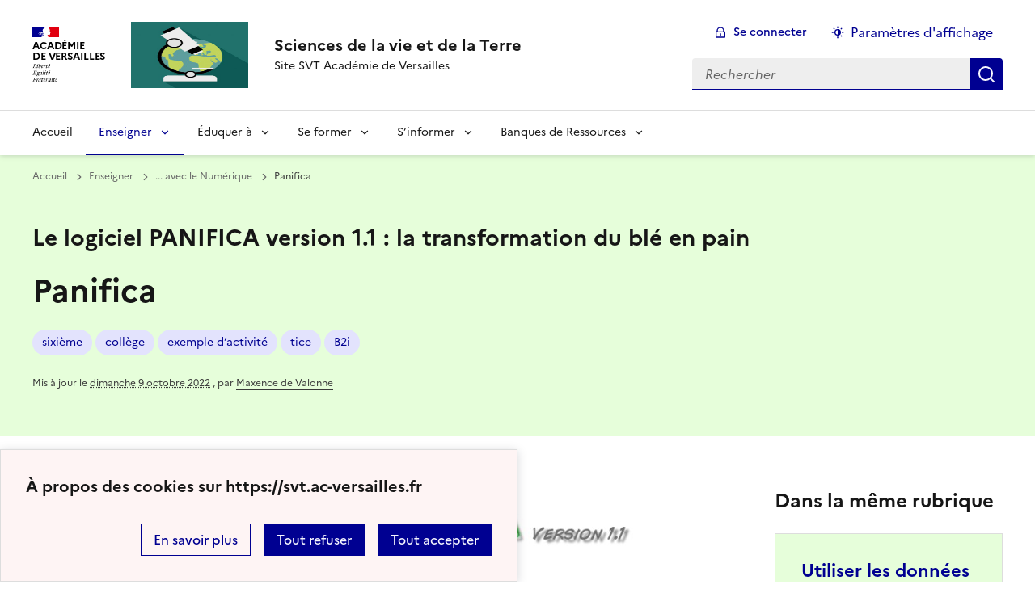

--- FILE ---
content_type: text/html; charset=utf-8
request_url: https://svt.ac-versailles.fr/spip.php?article255
body_size: 10518
content:
<!DOCTYPE html>
<html dir="ltr" lang="fr" class="ltr fr no-js" data-fr-scheme="system">
<head>
	<script type='text/javascript'>/*<![CDATA[*/(function(H){H.className=H.className.replace(/\bno-js\b/,'js')})(document.documentElement);/*]]>*/</script>
	<title>Sciences de la vie et de la Terre - Site SVT Académie de Versailles</title>
	
	<meta http-equiv="Content-Type" content="text/html; charset=utf-8" />
<meta name="viewport" content="width=device-width, initial-scale=1" />


<link rel="alternate" type="application/rss+xml" title="Syndiquer tout le site" href="spip.php?page=backend" />


<link rel='stylesheet' href='local/cache-css/a349867b4cccb38df21c3a2332710d93.css?1767854833' type='text/css' /><script>/*<![CDATA[*/
var blocs_replier_tout = 0;
var blocs_slide = 'normal';
var blocs_title_sep = /\|\|/g;
var blocs_title_def = 'Déplier||Replier';
var blocs_js_cookie = '';

/*]]>*/</script><script type="text/javascript">/* <![CDATA[ */
var mediabox_settings={"auto_detect":true,"ns":"box","tt_img":true,"sel_g":"#documents_portfolio a[type='image\/jpeg'],#documents_portfolio a[type='image\/png'],#documents_portfolio a[type='image\/gif']","sel_c":".mediabox","str_ssStart":"Diaporama","str_ssStop":"Arr\u00eater","str_cur":"{current}\/{total}","str_prev":"Pr\u00e9c\u00e9dent","str_next":"Suivant","str_close":"Fermer","str_loading":"Chargement\u2026","str_petc":"Taper \u2019Echap\u2019 pour fermer","str_dialTitDef":"Boite de dialogue","str_dialTitMed":"Affichage d\u2019un media","splash_url":"","lity":{"skin":"_simple-dark","maxWidth":"90%","maxHeight":"90%","minWidth":"1200px","minHeight":"","slideshow_speed":"2500","opacite":"0.9","defaultCaptionState":"expanded"}};
/* ]]> */</script>
<!-- insert_head_css -->




















<script type='text/javascript' src='local/cache-js/cb9b685bcb7f617050ba7fb6e9dd3f5a.js?1767854803'></script>










<!-- insert_head -->






<script src='plugins/blocsdepliables/js/blocs.js?1767457274'></script><link rel="shortcut icon" href="sites/svt.ac-versailles.fr/squelettes/favicon.ico?1511450734" type="image/x-icon" />
<link rel="apple-touch-icon" sizes="57x57" href="local/cache-gd2/45/235b03d0afd96af95b1fe224616cc1.jpg?1767855230" />
<link rel="apple-touch-icon" sizes="114x114" href="local/cache-gd2/1b/0252e2fd52d31b4c1e90836536fe6c.jpg?1767855230" />
<link rel="apple-touch-icon" sizes="72x72" href="local/cache-gd2/bd/daaae205ab9138b00924fdd7e17321.jpg?1767855230" />
<link rel="apple-touch-icon" sizes="144x144" href="local/cache-gd2/58/4840195bf3332f92900e523d0c0313.jpg?1767855230" />
<link rel="apple-touch-icon" sizes="60x60" href="local/cache-gd2/a5/9e71f074242a6535e5991d25ed6032.jpg?1767855230" />
<link rel="apple-touch-icon" sizes="120x120" href="local/cache-gd2/30/5f0dcf075453caacc97a779bad7cac.jpg?1767855230" />
<link rel="apple-touch-icon" sizes="76x76" href="local/cache-gd2/55/369f3d2ca467406d5c00335783f1fd.jpg?1767855230" />
<link rel="icon" type="image/png" href="local/cache-gd2/50/eff119602e4e63f26007135e5edee8.jpg?1767855230" sizes="96x96" />
<link rel="icon" type="image/png" href="local/cache-gd2/75/252c9cd1d69bf6c79098b52b94ce45.jpg?1767855230" sizes="16x16" />
<link rel="icon" type="image/png" href="local/cache-gd2/d3/95e912ab8bb53d55fa6ecdf23fd17a.jpg?1767855230" sizes="32x32" />
<link rel="icon" type="image/png" href="local/cache-gd2/37/22ce016b8fd19fd69bbf518abde411.jpg?1767855230" sizes="192x192" />
<meta name="msapplication-TileImage" content="local/cache-gd2/1b/0252e2fd52d31b4c1e90836536fe6c.jpg?1767855230" />

<meta name="msapplication-TileColor" content="#a2cdb2" />
<meta name="theme-color" content="#a2cdb2" />






<meta name="generator" content="SPIP 4.1.18" />


<link rel="icon" type="image/x-icon" href="sites/svt.ac-versailles.fr/squelettes/favicon.ico" />
<link rel="shortcut icon" type="image/x-icon" href="sites/svt.ac-versailles.fr/squelettes/favicon.ico" />


<meta name="theme-color" content="#000091"><!-- Défini la couleur de thème du navigateur (Safari/Android) -->
<link rel="apple-touch-icon" href="plugins/squelette-dsfr/favicon/apple-touch-icon.png"><!-- 180×180 -->
<link rel="icon" href="plugins/squelette-dsfr/favicon/favicon.svg" type="image/svg+xml">
<link rel="shortcut icon" href="plugins/squelette-dsfr/favicon/favicon.ico" type="image/x-icon"><!-- 32×32 -->
<link rel="manifest" href="plugins/squelette-dsfr/favicon/manifest.webmanifest" crossorigin="use-credentials"></head>

<body id="top"  class="pas_surlignable page_article ">
<header role="banner" class="fr-header">
    <div class="fr-header__body">
        <div class="fr-container">
            <div class="fr-header__body-row">
                <div class="fr-header__brand fr-enlarge-link">
                    <div class="fr-header__brand-top">
                        <div class="fr-header__logo">
                            <p class="fr-logo">
                                Académie<br>de Versailles
								
                            </p>
                        </div>
                         
                            <div class="fr-header__operator">
                                <img
	src="IMG/logo/siteon0.jpg?1601135892" class='fr-responsive-img'
	width="400"
	height="400" alt='Logo du site Sciences de la vie et de la Terre'/>
                                <!-- L’alternative de l’image (attribut alt) doit impérativement être renseignée et reprendre le texte visible dans l’image -->
                            </div>
                        
                        <div class="fr-header__navbar">
                            <button class="fr-btn--search fr-btn" data-fr-opened="false" aria-controls="modal-recherche" title="Rechercher">
                                Rechercher
                            </button>
                            <button class="fr-btn--menu fr-btn" data-fr-opened="false" aria-controls="modal-menu" aria-haspopup="menu" title="Menu" id="fr-btn-menu-mobile-3">
                                Menu
                            </button>
                        </div>
                    </div>
                    <div class="fr-header__service">
                        <a href="https://svt.ac-versailles.fr" title="Accueil - Sciences de la vie et de la Terre"   aria-label="revenir à l'accueil du site">
                            <p class="fr-header__service-title">Sciences de la vie et de la Terre</p>
                        </a>
                        <p class="fr-header__service-tagline">Site SVT Académie de Versailles</p>
                    </div>
                </div>
                <div class="fr-header__tools">
                    <div class="fr-header__tools-links">
                        <ul class="fr-btns-group">
                             
                             <li>
                            <a class="fr-btn fr-fi-lock-line" href="spip.php?page=connexion&amp;url=spip.php%3Farticle255" aria-label="ouvrir le formulaire de connexion" title="connexion" rel="nofollow">Se connecter</a>
                            </li>
                            
                            
                            
							<li>
								<button class="fr-link fr-fi-theme-fill fr-link--icon-left fr-pt-0" aria-controls="fr-theme-modal" data-fr-opened="false" aria-label="Changer les paramêtres d'affichage" title="Paramètres d'affichage">Paramètres d'affichage</button>
							</li>
                        </ul>
                    </div>
                    <div class="fr-header__search fr-modal" id="modal-recherche">
                        <div class="fr-container fr-container-lg--fluid">
                            <button class="fr-btn--close fr-btn" aria-controls="modal-recherche">Fermer</button>
                                <form action="spip.php?page=recherche" method="get">
	<div class="fr-search-bar" id="formulaire_recherche" role="search">
		<input name="page" value="recherche" type="hidden"
/>

		
		<label for="recherche" class="fr-label">Rechercher :</label>
		<input type="search" class="fr-input" size="10" placeholder="Rechercher" name="recherche" id="recherche" accesskey="4" autocapitalize="off" autocorrect="off"
		/><button type="submit" class="fr-btn" value="Rechercher" title="Rechercher" />


</div>
</form>

                        </div>
                    </div>
                </div>
            </div>
        </div>
    </div>
    <div class="fr-header__menu fr-modal" id="modal-menu" aria-labelledby="fr-btn-menu-mobile-1">
        <div class="fr-container">
            <button class="fr-btn--close fr-btn" aria-controls="modal-menu">Fermer</button>
            <div class="fr-header__menu-links"></div>
			   <nav class="fr-nav" id="header-navigation" role="navigation" aria-label="Menu principal">
    <ul class="fr-nav__list">
		<li class="fr-nav__item active">
			<a class="fr-nav__link active" href="https://svt.ac-versailles.fr" target="_self"   aria-label="revenir à l'accueil du site" title="Accueil">Accueil</a>
		</li>
        
        <li class="fr-nav__item">
            
                <button class="fr-nav__btn" aria-expanded="false" aria-controls="mega-menu-141" on aria-current="true" aria-label="Déplier la rubrique Enseigner">Enseigner</button>
                <div class="fr-collapse fr-mega-menu" id="mega-menu-141" tabindex="-1">
                    <div class="fr-container fr-container--fluid fr-container-lg">
                        <button class="fr-btn--close fr-btn" aria-controls="mega-menu-141">Fermer</button>
                        <div class="fr-grid-row fr-grid-row-lg--gutters">
                            <div class="fr-col-12 fr-col-lg-8 fr-col-offset-lg-4--right fr-mb-4v">
                                <div class="fr-mega-menu__leader">
                                    <h4 class="fr-h4 fr-mb-2v">Enseigner</h4>
                                    <p class="fr-hidden fr-unhidden-lg"></p>
                                    <a class="fr-link fr-fi-arrow-right-line fr-link--icon-right fr-link--align-on-content" href="spip.php?rubrique141" aria-label="Ouvrir la rubrique Enseigner" title="Voir tout">Voir toute la rubrique</a>
                                </div>
                            </div>
                        
                        <div class="fr-col-12 fr-col-lg-3">
                            <h5 class="fr-mega-menu__category">
                                <a class="fr-nav__link" href="spip.php?rubrique151" target="_self"  aria-label="Ouvrir la rubrique ... avec des partenaires" title="... avec des partenaires">... avec des partenaires</a>
                            </h5>
                            
                        </div>
                        
                        <div class="fr-col-12 fr-col-lg-3">
                            <h5 class="fr-mega-menu__category">
                                <a class="fr-nav__link" href="spip.php?rubrique173" target="_self"  aria-label="Ouvrir la rubrique ... avec les Sciences cognitives" title="... avec les Sciences cognitives">... avec les Sciences cognitives</a>
                            </h5>
                            
                        </div>
                        
                        <div class="fr-col-12 fr-col-lg-3">
                            <h5 class="fr-mega-menu__category">
                                <a class="fr-nav__link" href="spip.php?rubrique38" target="_self"  aria-label="Ouvrir la rubrique ... en langue étrangère" title="... en langue étrangère">... en langue étrangère</a>
                            </h5>
                            
                        </div>
                        
                        <div class="fr-col-12 fr-col-lg-3">
                            <h5 class="fr-mega-menu__category">
                                <a class="fr-nav__link" href="spip.php?rubrique146" target="_self"  aria-label="Ouvrir la rubrique ... au Cycle 3" title="... au Cycle 3">... au Cycle 3</a>
                            </h5>
                            
                        </div>
                        
                        <div class="fr-col-12 fr-col-lg-3">
                            <h5 class="fr-mega-menu__category">
                                <a class="fr-nav__link" href="spip.php?rubrique161" target="_self"  aria-label="Ouvrir la rubrique ... au Cycle 4" title="... au Cycle 4">... au Cycle 4</a>
                            </h5>
                            
                            <ul class="fr-mega-menu__list">
                                
                                <li>
                                    <a class="fr-nav__link" href="spip.php?rubrique31" target="_self"  aria-label="Ouvrir la rubrique Ressources Cycle 4" title="Ressources Cycle 4">Ressources Cycle 4</a>
                                </li>
                                

                            </ul>
                            
                        </div>
                        
                        <div class="fr-col-12 fr-col-lg-3">
                            <h5 class="fr-mega-menu__category">
                                <a class="fr-nav__link" href="spip.php?rubrique30" target="_self"  aria-label="Ouvrir la rubrique ... au Lycée" title="... au Lycée">... au Lycée</a>
                            </h5>
                            
                        </div>
                        
                        <div class="fr-col-12 fr-col-lg-3">
                            <h5 class="fr-mega-menu__category">
                                <a class="fr-nav__link" href="spip.php?rubrique115" target="_self" on aria-current="page" aria-label="Ouvrir la rubrique ... avec le Numérique" title="... avec le Numérique">... avec le Numérique</a>
                            </h5>
                            
                        </div>
                        
                        <div class="fr-col-12 fr-col-lg-3">
                            <h5 class="fr-mega-menu__category">
                                <a class="fr-nav__link" href="spip.php?rubrique164" target="_self"  aria-label="Ouvrir la rubrique ... en hybride et distanciel" title="... en hybride et distanciel">... en hybride et distanciel</a>
                            </h5>
                            
                            <ul class="fr-mega-menu__list">
                                
                                <li>
                                    <a class="fr-nav__link" href="spip.php?rubrique165" target="_self"  aria-label="Ouvrir la rubrique Courriers des IPR" title="Courriers des IPR">Courriers des IPR</a>
                                </li>
                                
                                <li>
                                    <a class="fr-nav__link" href="spip.php?rubrique169" target="_self"  aria-label="Ouvrir la rubrique Enseignement hybride" title="Enseignement hybride">Enseignement hybride</a>
                                </li>
                                
                                <li>
                                    <a class="fr-nav__link" href="spip.php?rubrique167" target="_self"  aria-label="Ouvrir la rubrique Exemples de séances d’enseignement à distance " title="Exemples de séances d’enseignement à distance ">Exemples de séances d’enseignement à distance </a>
                                </li>
                                
                                <li>
                                    <a class="fr-nav__link" href="spip.php?rubrique168" target="_self"  aria-label="Ouvrir la rubrique Outils pour la continuité pédagogique" title="Outils pour la continuité pédagogique">Outils pour la continuité pédagogique</a>
                                </li>
                                
                                <li>
                                    <a class="fr-nav__link" href="spip.php?rubrique166" target="_self"  aria-label="Ouvrir la rubrique Réflexions didactiques" title="Réflexions didactiques">Réflexions didactiques</a>
                                </li>
                                

                            </ul>
                            
                        </div>
                        
                        <div class="fr-col-12 fr-col-lg-3">
                            <h5 class="fr-mega-menu__category">
                                <a class="fr-nav__link" href="spip.php?rubrique174" target="_self"  aria-label="Ouvrir la rubrique ... en situation de RCD" title="... en situation de RCD">... en situation de RCD</a>
                            </h5>
                            
                        </div>
                        
                        <div class="fr-col-12 fr-col-lg-3">
                            <h5 class="fr-mega-menu__category">
                                <a class="fr-nav__link" href="spip.php?rubrique177" target="_self"  aria-label="Ouvrir la rubrique ... avec l&#8217;enseignement explicite" title="... avec l&#8217;enseignement explicite">... avec l&#8217;enseignement explicite</a>
                            </h5>
                            
                        </div>
                        
                        </div>
                    </div>
                </div>
            
        </li>
        
        <li class="fr-nav__item">
            
                <button class="fr-nav__btn" aria-expanded="false" aria-controls="mega-menu-142"  aria-label="Déplier la rubrique Éduquer à ">Éduquer à </button>
                <div class="fr-collapse fr-mega-menu" id="mega-menu-142" tabindex="-1">
                    <div class="fr-container fr-container--fluid fr-container-lg">
                        <button class="fr-btn--close fr-btn" aria-controls="mega-menu-142">Fermer</button>
                        <div class="fr-grid-row fr-grid-row-lg--gutters">
                            <div class="fr-col-12 fr-col-lg-8 fr-col-offset-lg-4--right fr-mb-4v">
                                <div class="fr-mega-menu__leader">
                                    <h4 class="fr-h4 fr-mb-2v">Éduquer à </h4>
                                    <p class="fr-hidden fr-unhidden-lg"></p>
                                    <a class="fr-link fr-fi-arrow-right-line fr-link--icon-right fr-link--align-on-content" href="spip.php?rubrique142" aria-label="Ouvrir la rubrique Éduquer à " title="Voir tout">Voir toute la rubrique</a>
                                </div>
                            </div>
                        
                        <div class="fr-col-12 fr-col-lg-3">
                            <h5 class="fr-mega-menu__category">
                                <a class="fr-nav__link" href="spip.php?rubrique48" target="_self"  aria-label="Ouvrir la rubrique Promouvoir la santé et le bien être" title="Promouvoir la santé et le bien être">Promouvoir la santé et le bien être</a>
                            </h5>
                            
                        </div>
                        
                        <div class="fr-col-12 fr-col-lg-3">
                            <h5 class="fr-mega-menu__category">
                                <a class="fr-nav__link" href="spip.php?rubrique149" target="_self"  aria-label="Ouvrir la rubrique Éduquer à l&#8217;orientation" title="Éduquer à l&#8217;orientation">Éduquer à l&#8217;orientation</a>
                            </h5>
                            
                        </div>
                        
                        <div class="fr-col-12 fr-col-lg-3">
                            <h5 class="fr-mega-menu__category">
                                <a class="fr-nav__link" href="spip.php?rubrique15" target="_self"  aria-label="Ouvrir la rubrique Éduquer au développement durable" title="Éduquer au développement durable">Éduquer au développement durable</a>
                            </h5>
                            
                        </div>
                        
                        <div class="fr-col-12 fr-col-lg-3">
                            <h5 class="fr-mega-menu__category">
                                <a class="fr-nav__link" href="spip.php?rubrique160" target="_self"  aria-label="Ouvrir la rubrique Éduquer aux médias" title="Éduquer aux médias">Éduquer aux médias</a>
                            </h5>
                            
                        </div>
                        
                        </div>
                    </div>
                </div>
            
        </li>
        
        <li class="fr-nav__item">
            
                <button class="fr-nav__btn" aria-expanded="false" aria-controls="mega-menu-144"  aria-label="Déplier la rubrique Se former">Se former</button>
                <div class="fr-collapse fr-mega-menu" id="mega-menu-144" tabindex="-1">
                    <div class="fr-container fr-container--fluid fr-container-lg">
                        <button class="fr-btn--close fr-btn" aria-controls="mega-menu-144">Fermer</button>
                        <div class="fr-grid-row fr-grid-row-lg--gutters">
                            <div class="fr-col-12 fr-col-lg-8 fr-col-offset-lg-4--right fr-mb-4v">
                                <div class="fr-mega-menu__leader">
                                    <h4 class="fr-h4 fr-mb-2v">Se former</h4>
                                    <p class="fr-hidden fr-unhidden-lg"></p>
                                    <a class="fr-link fr-fi-arrow-right-line fr-link--icon-right fr-link--align-on-content" href="spip.php?rubrique144" aria-label="Ouvrir la rubrique Se former" title="Voir tout">Voir toute la rubrique</a>
                                </div>
                            </div>
                        
                        <div class="fr-col-12 fr-col-lg-3">
                            <h5 class="fr-mega-menu__category">
                                <a class="fr-nav__link" href="spip.php?rubrique9" target="_self"  aria-label="Ouvrir la rubrique Conférences pédagogiques" title="Conférences pédagogiques">Conférences pédagogiques</a>
                            </h5>
                            
                        </div>
                        
                        <div class="fr-col-12 fr-col-lg-3">
                            <h5 class="fr-mega-menu__category">
                                <a class="fr-nav__link" href="spip.php?rubrique18" target="_self"  aria-label="Ouvrir la rubrique Entrer dans le métier" title="Entrer dans le métier">Entrer dans le métier</a>
                            </h5>
                            
                            <ul class="fr-mega-menu__list">
                                
                                <li>
                                    <a class="fr-nav__link" href="spip.php?rubrique24" target="_self"  aria-label="Ouvrir la rubrique Concours de l&#8217;Education Nationale" title="Concours de l&#8217;Education Nationale">Concours de l&#8217;Education Nationale</a>
                                </li>
                                
                                <li>
                                    <a class="fr-nav__link" href="spip.php?rubrique128" target="_self"  aria-label="Ouvrir la rubrique Professeurs contractuels" title="Professeurs contractuels">Professeurs contractuels</a>
                                </li>
                                
                                <li>
                                    <a class="fr-nav__link" href="spip.php?rubrique23" target="_self"  aria-label="Ouvrir la rubrique Professeurs néotitulaires" title="Professeurs néotitulaires">Professeurs néotitulaires</a>
                                </li>
                                

                            </ul>
                            
                        </div>
                        
                        <div class="fr-col-12 fr-col-lg-3">
                            <h5 class="fr-mega-menu__category">
                                <a class="fr-nav__link" href="spip.php?rubrique153" target="_self"  aria-label="Ouvrir la rubrique Groupes de travail" title="Groupes de travail">Groupes de travail</a>
                            </h5>
                            
                            <ul class="fr-mega-menu__list">
                                
                                <li>
                                    <a class="fr-nav__link" href="spip.php?rubrique163" target="_self"  aria-label="Ouvrir la rubrique GEP SVT" title="GEP SVT">GEP SVT</a>
                                </li>
                                
                                <li>
                                    <a class="fr-nav__link" href="spip.php?rubrique154" target="_self"  aria-label="Ouvrir la rubrique Réseaux pédagogiques de proximité collège" title="Réseaux pédagogiques de proximité collège">Réseaux pédagogiques de proximité collège</a>
                                </li>
                                

                            </ul>
                            
                        </div>
                        
                        <div class="fr-col-12 fr-col-lg-3">
                            <h5 class="fr-mega-menu__category">
                                <a class="fr-nav__link" href="spip.php?rubrique20" target="_self"  aria-label="Ouvrir la rubrique Plan Académique de Formation" title="Plan Académique de Formation">Plan Académique de Formation</a>
                            </h5>
                            
                        </div>
                        
                        <div class="fr-col-12 fr-col-lg-3">
                            <h5 class="fr-mega-menu__category">
                                <a class="fr-nav__link" href="spip.php?rubrique41" target="_self"  aria-label="Ouvrir la rubrique Points scientifiques" title="Points scientifiques">Points scientifiques</a>
                            </h5>
                            
                        </div>
                        
                        </div>
                    </div>
                </div>
            
        </li>
        
        <li class="fr-nav__item">
            
                <button class="fr-nav__btn" aria-expanded="false" aria-controls="mega-menu-145"  aria-label="Déplier la rubrique S&#8217;informer">S&#8217;informer</button>
                <div class="fr-collapse fr-mega-menu" id="mega-menu-145" tabindex="-1">
                    <div class="fr-container fr-container--fluid fr-container-lg">
                        <button class="fr-btn--close fr-btn" aria-controls="mega-menu-145">Fermer</button>
                        <div class="fr-grid-row fr-grid-row-lg--gutters">
                            <div class="fr-col-12 fr-col-lg-8 fr-col-offset-lg-4--right fr-mb-4v">
                                <div class="fr-mega-menu__leader">
                                    <h4 class="fr-h4 fr-mb-2v">S&#8217;informer</h4>
                                    <p class="fr-hidden fr-unhidden-lg"></p>
                                    <a class="fr-link fr-fi-arrow-right-line fr-link--icon-right fr-link--align-on-content" href="spip.php?rubrique145" aria-label="Ouvrir la rubrique S&#8217;informer" title="Voir tout">Voir toute la rubrique</a>
                                </div>
                            </div>
                        
                        <div class="fr-col-12 fr-col-lg-3">
                            <h5 class="fr-mega-menu__category">
                                <a class="fr-nav__link" href="spip.php?rubrique19" target="_self"  aria-label="Ouvrir la rubrique Acteurs académiques" title="Acteurs académiques">Acteurs académiques</a>
                            </h5>
                            
                        </div>
                        
                        <div class="fr-col-12 fr-col-lg-3">
                            <h5 class="fr-mega-menu__category">
                                <a class="fr-nav__link" href="spip.php?rubrique101" target="_self"  aria-label="Ouvrir la rubrique Inspection" title="Inspection">Inspection</a>
                            </h5>
                            
                        </div>
                        
                        <div class="fr-col-12 fr-col-lg-3">
                            <h5 class="fr-mega-menu__category">
                                <a class="fr-nav__link" href="spip.php?rubrique116" target="_self"  aria-label="Ouvrir la rubrique Textes, Programmes et Références" title="Textes, Programmes et Références">Textes, Programmes et Références</a>
                            </h5>
                            
                        </div>
                        
                        <div class="fr-col-12 fr-col-lg-3">
                            <h5 class="fr-mega-menu__category">
                                <a class="fr-nav__link" href="spip.php?rubrique49" target="_self"  aria-label="Ouvrir la rubrique Projets et concours pour les élèves" title="Projets et concours pour les élèves">Projets et concours pour les élèves</a>
                            </h5>
                            
                            <ul class="fr-mega-menu__list">
                                
                                <li>
                                    <a class="fr-nav__link" href="spip.php?rubrique172" target="_self"  aria-label="Ouvrir la rubrique Année de la biologie" title="Année de la biologie">Année de la biologie</a>
                                </li>
                                
                                <li>
                                    <a class="fr-nav__link" href="spip.php?rubrique47" target="_self"  aria-label="Ouvrir la rubrique Projet "Objectif CO2"" title="Projet "Objectif CO2"">Projet "Objectif CO2"</a>
                                </li>
                                

                            </ul>
                            
                        </div>
                        
                        <div class="fr-col-12 fr-col-lg-3">
                            <h5 class="fr-mega-menu__category">
                                <a class="fr-nav__link" href="spip.php?rubrique157" target="_self"  aria-label="Ouvrir la rubrique Environnement professionnel, Hygiène &amp; Sécurité, Laboratoire" title="Environnement professionnel, Hygiène &amp; Sécurité, Laboratoire">Environnement professionnel, Hygiène &amp; Sécurité, Laboratoire</a>
                            </h5>
                            
                        </div>
                        
                        <div class="fr-col-12 fr-col-lg-3">
                            <h5 class="fr-mega-menu__category">
                                <a class="fr-nav__link" href="spip.php?rubrique27" target="_self"  aria-label="Ouvrir la rubrique Rejoindre la communauté SVT " title="Rejoindre la communauté SVT ">Rejoindre la communauté SVT </a>
                            </h5>
                            
                        </div>
                        
                        <div class="fr-col-12 fr-col-lg-3">
                            <h5 class="fr-mega-menu__category">
                                <a class="fr-nav__link" href="spip.php?rubrique1" target="_self"  aria-label="Ouvrir la rubrique Les flux RSS" title="Les flux RSS">Les flux RSS</a>
                            </h5>
                            
                        </div>
                        
                        </div>
                    </div>
                </div>
            
        </li>
        
        <li class="fr-nav__item">
            
                <button class="fr-nav__btn" aria-expanded="false" aria-controls="mega-menu-5"  aria-label="Déplier la rubrique Banques de Ressources">Banques de Ressources</button>
                <div class="fr-collapse fr-mega-menu" id="mega-menu-5" tabindex="-1">
                    <div class="fr-container fr-container--fluid fr-container-lg">
                        <button class="fr-btn--close fr-btn" aria-controls="mega-menu-5">Fermer</button>
                        <div class="fr-grid-row fr-grid-row-lg--gutters">
                            <div class="fr-col-12 fr-col-lg-8 fr-col-offset-lg-4--right fr-mb-4v">
                                <div class="fr-mega-menu__leader">
                                    <h4 class="fr-h4 fr-mb-2v">Banques de Ressources</h4>
                                    <p class="fr-hidden fr-unhidden-lg"><p>Des banques de données construites par les professeurs de l&#8217;académie.</p></p>
                                    <a class="fr-link fr-fi-arrow-right-line fr-link--icon-right fr-link--align-on-content" href="spip.php?rubrique5" aria-label="Ouvrir la rubrique Banques de Ressources" title="Voir tout">Voir toute la rubrique</a>
                                </div>
                            </div>
                        
                        <div class="fr-col-12 fr-col-lg-3">
                            <h5 class="fr-mega-menu__category">
                                <a class="fr-nav__link" href="spip.php?rubrique102" target="_self"  aria-label="Ouvrir la rubrique Banque d&#8217;images libres de droits" title="Banque d&#8217;images libres de droits">Banque d&#8217;images libres de droits</a>
                            </h5>
                            
                        </div>
                        
                        <div class="fr-col-12 fr-col-lg-3">
                            <h5 class="fr-mega-menu__category">
                                <a class="fr-nav__link" href="spip.php?rubrique83" target="_self"  aria-label="Ouvrir la rubrique Banque nationale de vidéos" title="Banque nationale de vidéos">Banque nationale de vidéos</a>
                            </h5>
                            
                            <ul class="fr-mega-menu__list">
                                
                                <li>
                                    <a class="fr-nav__link" href="spip.php?rubrique118" target="_self"  aria-label="Ouvrir la rubrique Capsules pour la classe inversée" title="Capsules pour la classe inversée">Capsules pour la classe inversée</a>
                                </li>
                                
                                <li>
                                    <a class="fr-nav__link" href="spip.php?rubrique140" target="_self"  aria-label="Ouvrir la rubrique Conférences, Entretiens et histoire des sciences" title="Conférences, Entretiens et histoire des sciences">Conférences, Entretiens et histoire des sciences</a>
                                </li>
                                
                                <li>
                                    <a class="fr-nav__link" href="spip.php?rubrique98" target="_self"  aria-label="Ouvrir la rubrique Exemples d&#8217;activités pratiques" title="Exemples d&#8217;activités pratiques">Exemples d&#8217;activités pratiques</a>
                                </li>
                                
                                <li>
                                    <a class="fr-nav__link" href="spip.php?rubrique77" target="_self"  aria-label="Ouvrir la rubrique Gestes techniques" title="Gestes techniques">Gestes techniques</a>
                                </li>
                                
                                <li>
                                    <a class="fr-nav__link" href="spip.php?rubrique100" target="_self"  aria-label="Ouvrir la rubrique Modèles" title="Modèles">Modèles</a>
                                </li>
                                
                                <li>
                                    <a class="fr-nav__link" href="spip.php?rubrique99" target="_self"  aria-label="Ouvrir la rubrique Observation de phénomènes naturels" title="Observation de phénomènes naturels">Observation de phénomènes naturels</a>
                                </li>
                                
                                <li>
                                    <a class="fr-nav__link" href="spip.php?rubrique97" target="_self"  aria-label="Ouvrir la rubrique Résultats d&#8217;expériences" title="Résultats d&#8217;expériences">Résultats d&#8217;expériences</a>
                                </li>
                                

                            </ul>
                            
                        </div>
                        
                        <div class="fr-col-12 fr-col-lg-3">
                            <h5 class="fr-mega-menu__category">
                                <a class="fr-nav__link" href="spip.php?rubrique25" target="_self"  aria-label="Ouvrir la rubrique Lithothèque" title="Lithothèque">Lithothèque</a>
                            </h5>
                            
                            <ul class="fr-mega-menu__list">
                                
                                <li>
                                    <a class="fr-nav__link" href="spip.php?rubrique10" target="_self"  aria-label="Ouvrir la rubrique Classes de terrain" title="Classes de terrain">Classes de terrain</a>
                                </li>
                                

                            </ul>
                            
                        </div>
                        
                        <div class="fr-col-12 fr-col-lg-3">
                            <h5 class="fr-mega-menu__category">
                                <a class="fr-nav__link" href="spip.php?rubrique103" target="_self"  aria-label="Ouvrir la rubrique Photodiversité" title="Photodiversité">Photodiversité</a>
                            </h5>
                            
                        </div>
                        
                        <div class="fr-col-12 fr-col-lg-3">
                            <h5 class="fr-mega-menu__category">
                                <a class="fr-nav__link" href="spip.php?rubrique80" target="_self"  aria-label="Ouvrir la rubrique Systèmes d&#8217;Informations Géographiques" title="Systèmes d&#8217;Informations Géographiques">Systèmes d&#8217;Informations Géographiques</a>
                            </h5>
                            
                        </div>
                        
                        </div>
                    </div>
                </div>
            
        </li>
        
    </ul>
</nav> 
			
        </div>
    </div>
</header>
<main id="main" role="main" class="fr-pb-6w">

	<section class="fr-acticle-header fr-background-alt--green-bourgeon">
		<div class="fr-container ">

			<nav role="navigation" class="fr-breadcrumb" aria-label="vous êtes ici :">
				<button class="fr-breadcrumb__button" aria-expanded="false" aria-controls="breadcrumb-1">Voir le fil d’Ariane</button>
				<div class="fr-collapse" id="breadcrumb-1">
					<ol class="fr-breadcrumb__list">
						<li><a class="fr-breadcrumb__link" title="Accueil du site" aria-label="revenir à l'accueil du site"  href="https://svt.ac-versailles.fr/">Accueil</a></li>
						
						<li><a class="fr-breadcrumb__link" title="Enseigner" href="spip.php?rubrique141" aria-label="ouvrir la rubrique Enseigner" >Enseigner</a>
						</li>
						
						<li><a class="fr-breadcrumb__link" title="... avec le Numérique" href="spip.php?rubrique115" aria-label="ouvrir la rubrique ... avec le Numérique" >... avec le Numérique</a>
						</li>
						
						<li><a class="fr-breadcrumb__link" aria-current="page">Panifica</a></li>
					</ol>
				</div>
			</nav>
			<h3 class="">Le logiciel PANIFICA version 1.1&nbsp;: la transformation du blé en pain</h3>
			<h1 class="fr-h1 ">Panifica</h1>
			

			
			<p>
		
			<a aria-label="ouvrir le mot clé sixième" title="sixième" href="spip.php?mot2" class="fr-tag">sixième</a>
		
			<a aria-label="ouvrir le mot clé collège" title="collège" href="spip.php?mot12" class="fr-tag">collège</a>
		
			<a aria-label="ouvrir le mot clé exemple d&#8217;activité" title="exemple d&#8217;activité" href="spip.php?mot31" class="fr-tag">exemple d&#8217;activité</a>
		
			<a aria-label="ouvrir le mot clé tice" title="tice" href="spip.php?mot51" class="fr-tag">tice</a>
		
			<a aria-label="ouvrir le mot clé B2i" title="B2i" href="spip.php?mot76" class="fr-tag">B2i</a>
		
	</p>
			<p class="fr-text--xs">Mis à jour le <abbr class="published" title="2010-05-16T13:00:00Z">dimanche 9 octobre 2022</abbr>  <span class="sep">, </span><span class="auteurs">par  <span class="vcard author"><a class="url fn spip_in" href="spip.php?auteur6">Maxence de Valonne</a></span></span></p>
			
			</div>

	</section>
	<div class="fr-container fr-mt-8w">
		<div class="fr-grid-row fr-grid-row--gutters">


			<!-- Colonne affichage principal -->
			<div class="fr-col-12 fr-col-md-8 fr-col-lg-9">
				<div class=""><div class='spip_document_2069 spip_document spip_documents spip_document_image spip_documents_center spip_document_center'>
<figure class="spip_doc_inner">


		<img src='IMG/jpg/titre2.jpg' width="592" height="76" alt='' />
</figure>
</div>
<p align=center>Réalisé par M.&nbsp;de Valonne &amp; S. Bénichou</p>
<hr class="spip" /><div class='spip_document_2070 spip_document spip_documents spip_document_image spip_documents_center spip_document_center'>
<figure class="spip_doc_inner">


		<img src='IMG/jpg/accueil2.jpg' width="485" height="365" alt='' />
</figure>
</div>
<p>PANIFICA est un logiciel permettant d&#8217;aborder de façon simple la transformation biologique du blé en pain au service de l&#8217;alimentation humaine.</p>
<p>Utilisez ce logiciel comme vous le voulez&nbsp;: dans le cadre d&#8217;une sortie virtuelle dans un champ de blé ou dans une boulangerie, d&#8217;un apprentissage, d&#8217;un élargissement, d&#8217;une réalisation écrite ou orale...</p>
<p>La version proposée est une version finale qui peut subir quelques modifications dans les mois qui viennent. N’hésitez pas à consulter régulièrement cette page pour être à jour.</p>
<hr class="spip" /><div class='spip_document_884 spip_document spip_documents spip_document_image spip_documents_center spip_document_center'>
<figure class="spip_doc_inner">


		<img src='IMG/jpg/captures-2.jpg' width="367" height="46" alt='' />
</figure>
</div>
<p><span class="spip-puce ltr"><b>–</b></span>&nbsp;Le menu principal permet d&#8217;accéder soit à une visite virtuelle dans un champ de blé, soit à une visite virtuelle dans une boulangerie ou soit à différentes activités afin d&#8217;évaluer ses connaissances&nbsp;:</p>
<p><span class="spip-puce ltr"><b>–</b></span>&nbsp;La visite virtuelle d&#8217;un champ de blé permet de comprendre le développement de cette plante&nbsp;:</p>
<div class='spip_document_883 spip_document spip_documents spip_document_image spip_documents_center spip_document_center'>
<figure class="spip_doc_inner">


		<img src='IMG/jpg/champ.jpg' width="486" height="364" alt='' />
</figure>
</div>
<p><span class="spip-puce ltr"><b>–</b></span>&nbsp;La visite virtuelle d&#8217;une boulangerie permet de comprendre les différentes étapes nécessaires au boulanger pour fabriquer le pain&nbsp;:</p>
<div class='spip_document_882 spip_document spip_documents spip_document_image spip_documents_center spip_document_center'>
<figure class="spip_doc_inner">


		<img src='IMG/jpg/boulangerie.jpg' width="486" height="364" alt='' />
</figure>
</div>
<p><span class="spip-puce ltr"><b>–</b></span>&nbsp;La section activités regroupe un ensemble d&#8217;exercices dont l&#8217;objectif et non seulement de permettre de vérifier ses connaissances mais aussi de réaliser une production rendue possible grâce à la fonction d&#8217;impression.</p>
<div class='spip_document_2071 spip_document spip_documents spip_document_image spip_documents_center spip_document_center'>
<figure class="spip_doc_inner">


		<img src='IMG/jpg/activite02.jpg' width="485" height="364" alt='' />
</figure>
</div>
<div class='spip_document_879 spip_document spip_documents spip_document_image spip_documents_center spip_document_center'>
<figure class="spip_doc_inner">


		<img src='IMG/jpg/activite1.jpg' width="486" height="363" alt='' />
</figure>
</div>
<p><span class="spip-puce ltr"><b>–</b></span>&nbsp;Ce logiciel propose&nbsp;:<br>
Une banque de photos imprimables&nbsp;:</p>
<div class='spip_document_881 spip_document spip_documents spip_document_image spip_documents_center spip_document_center'>
<figure class="spip_doc_inner">


		<img src='IMG/jpg/banque.jpg' width="486" height="364" alt='' />
</figure>
</div>
<p>Une fiche B2i où l&#8217;élève pourra informer son professeur sur les compétences acquises&nbsp;:</p>
<div class='spip_document_880 spip_document spip_documents spip_document_image spip_documents_center spip_document_center'>
<figure class="spip_doc_inner">


		<img src='IMG/jpg/b2i.jpg' width="485" height="365" alt='' />
</figure>
</div><hr class="spip" /><div class='spip_document_886 spip_document spip_documents spip_document_image spip_documents_center spip_document_center'>
<figure class="spip_doc_inner">


		<img src='IMG/jpg/telechargement.jpg' width="339" height="47" alt='' />
</figure>
</div>
<p><br /><span class="spip-puce ltr"><b>–</b></span>&nbsp;Télécharger le logiciel&nbsp;: <a href="http://svt.versailles.free.fr/Panifica v1.1.exe" class='spip_out' rel='external'>Cliquez ici</a><br></p>
<p><span class="spip-puce ltr"><b>–</b></span>&nbsp;Contacter le <a href="mailto:mdevalonne@hotmail.fr" class='spip_mail'>concepteur</a> du logiciel pour toutes remarques, problèmes ...<br></p>
<p><span class="spip-puce ltr"><b>–</b></span>&nbsp;Les photos utilisées pour la réalisation de ce logiciel ont fait l&#8217;objet d&#8217;une autorisation exclusive. Elles demeurent la propriété de leur auteur et ne sont donc pas libres d&#8217;utilisation.<br>
Les documents ainsi que les photos imprimables à partir du logiciel demeurent libres d&#8217;utilisation. Ils peuvent êtres modifiés par les élèves dans le cadre d&#8217;une réalisation.</p></div>

				
				

				
				<div class="documents_galerie fr-mt-8w fr-col-12" id="documents_joints">
		<h2>Galerie d'images</h2>
		
		<a href="IMG/jpg/activite0.jpg" type="image/jpeg" class="fr-mr-3w" onclick="location.href='https://svt.ac-versailles.fr/spip.php?article255&amp;id_document=878#documents_portfolio';return false;"><img src='local/cache-vignettes/L266xH200/activite0-26a55.jpg?1767635813' width='266' height='200' class='image_galerie' alt='' /></a>
		
		
		<a href="IMG/jpg/introduction-2.jpg" type="image/jpeg" class="fr-mr-3w" onclick="location.href='https://svt.ac-versailles.fr/spip.php?article255&amp;id_document=885#documents_portfolio';return false;"><img src='local/cache-vignettes/L284xH36/introduction-2-a7b50.jpg?1767635813' width='284' height='36' class='image_galerie' alt='' /></a>
		
		
		<a href="IMG/jpg/bandeau2.jpg" type="image/jpeg" class="fr-mr-3w" onclick="location.href='https://svt.ac-versailles.fr/spip.php?article255&amp;id_document=887#documents_portfolio';return false;"><img src='local/cache-vignettes/L592xH79/bandeau2-b0144.jpg?1767635813' width='592' height='79' class='image_galerie' alt='' /></a>
		
		
	</div><!--#documents_joints-->

				

				
				<a href="#forum" name="forum" id="forum"></a>				


			</div><!-- Fin Colonne affichage principal -->




			<!-- Colonne affichage autres articles -->
			<div class="fr-col-12 fr-col-md-4 fr-col-lg-3">
				



				
				
					<h4>Dans la même rubrique</h4>
						<div class="fr-grid-row fr-grid-row--gutters">
							
								<div class="fr-col-12 fr-col-sm-6 fr-col-md-12">
									<div class="fr-card fr-enlarge-link fr-background-alt--green-bourgeon">
		<div class="fr-card__body">
			<div class="fr-card__content">
				<h3 class="fr-card__title">
					<a aria-describedby=" 

La mise à dispostion Google earth avait permis de faire éclore de nouveaux TP en SVT, avec une (...) " aria-label="Ouvrir l'article Utiliser les données géolocalisées de fichiers kmz en 2025&nbsp;?" title="Utiliser les données géolocalisées de fichiers kmz en 2025&nbsp;?" href="spip.php?article1374">Utiliser les données géolocalisées de fichiers kmz en 2025&nbsp;?</a>
				</h3>
				<p class="fr-card__desc"> 

La mise à dispostion Google earth avait permis de faire éclore de nouveaux TP en SVT, avec une (...) </p>
				
				<div class="fr-card__end">
					<p class="fr-card__detail">22 octobre 2025</p>
				</div>
			</div>
		</div>
		
	</div>								</div>
							
								<div class="fr-col-12 fr-col-sm-6 fr-col-md-12">
									<div class="fr-card fr-enlarge-link fr-background-alt--green-bourgeon">
		<div class="fr-card__body">
			<div class="fr-card__content">
				<h3 class="fr-card__title">
					<a aria-describedby="Un assistant virtuel pour revoir les notions clés grâce à des QCM, des vidéos interactives et des flaschcards." aria-label="Ouvrir l'article Des révisions interactives pour parcourir toutes les notions clés du cycle 4" title="Des révisions interactives pour parcourir toutes les notions clés du cycle 4" href="spip.php?article1372">Des révisions interactives pour parcourir toutes les notions clés du cycle 4</a>
				</h3>
				<p class="fr-card__desc">Un assistant virtuel pour revoir les notions clés grâce à des QCM, des vidéos interactives et des flaschcards.</p>
				<div class="fr-card__start">
					<p class="fr-card__detail">DNB SVT</p>
				</div>
				<div class="fr-card__end">
					<p class="fr-card__detail">17 juin 2025</p>
				</div>
			</div>
		</div>
		
	</div>								</div>
							
								<div class="fr-col-12 fr-col-sm-6 fr-col-md-12">
									<div class="fr-card fr-enlarge-link fr-background-alt--green-bourgeon">
		<div class="fr-card__body">
			<div class="fr-card__content">
				<h3 class="fr-card__title">
					<a aria-describedby="Un projet de création de chatbot servant d'outil d'entraînement et de mémorisation à destination d'élèves de 1ère spécialité SVT. Les contenus du chatbot sont en partie créés par l'enseignante, en partie proposés par les élèves au fil de l'année." aria-label="Ouvrir l'article ViTa&nbsp;: un chatbot avec ou sans IA, créé pour et par les élèves" title="ViTa&nbsp;: un chatbot avec ou sans IA, créé pour et par les élèves" href="spip.php?article1355">ViTa&nbsp;: un chatbot avec ou sans IA, créé pour et par les élèves</a>
				</h3>
				<p class="fr-card__desc">Un projet de création de chatbot servant d'outil d'entraînement et de mémorisation à destination d'élèves de 1ère spécialité SVT. Les contenus du chatbot sont en partie créés par l'enseignante, en partie proposés par les élèves au fil de l'année.</p>
				<div class="fr-card__start">
					<p class="fr-card__detail">1ère spécialité SVT</p>
				</div>
				<div class="fr-card__end">
					<p class="fr-card__detail">14 octobre 2025</p>
				</div>
			</div>
		</div>
		
	</div>								</div>
							
						</div>
				

			</div>

			
		</div>
	</div>


</main>

<!-- footer avec partenaires -->
  <div class="fr-share fr-mt-5w">
	<div class="fr-container">
	<p class="fr-share__title">Partager la page</p>
	<ul class="fr-share__group">
		<li>
			<a class="fr-share__link fr-share__link--facebook" title="Partager sur Facebook - nouvelle fenêtre" href="https://www.facebook.com/sharer.php?u=https://svt.ac-versailles.fr/spip.php?article255" target="_blank" rel="noopener" onclick="window.open(this.href,'Partager sur Facebook','toolbar=no,location=yes,status=no,menubar=no,scrollbars=yes,resizable=yes,width=600,height=450'); event.preventDefault();">Partager sur Facebook</a>
		</li>
		<li>
			<!-- Les paramètres de la reqûete doivent être URI-encodés (ex: encodeURIComponent() en js) -->
			<a class="fr-share__link fr-share__link--twitter" title="Partager sur Twitter - nouvelle fenêtre" href="https://twitter.com/intent/tweet?url=https://svt.ac-versailles.fr/spip.php?article255&text=Panifica&via=[À MODIFIER - via]&hashtags=[À MODIFIER - hashtags]" target="_blank" rel="noopener" onclick="window.open(this.href,'Partager sur Twitter','toolbar=no,location=yes,status=no,menubar=no,scrollbars=yes,resizable=yes,width=600,height=420'); event.preventDefault();">Partager sur Twitter</a>
		</li>
		<li>
			<a class="fr-share__link fr-share__link--linkedin" title="Partager sur LinkedIn - nouvelle fenêtre" href="https://www.linkedin.com/shareArticle?url=https://svt.ac-versailles.fr/spip.php?article255&title=Panifica" target="_blank" rel="noopener" onclick="window.open(this.href,'Partager sur LinkedIn','toolbar=no,location=yes,status=no,menubar=no,scrollbars=yes,resizable=yes,width=550,height=550'); event.preventDefault();">Partager sur LinkedIn</a>
		</li>
		<li>
			<a class="fr-share__link fr-share__link--mail" href="mailto:?subject=Panifica&body=Voir cette page du site Sciences de la vie et de la Terre : https://svt.ac-versailles.fr/spip.php?article255" title="Partager par email" target="_blank">Partager par email</a>
		</li>
		<li>
			<button class="fr-share__link fr-share__link--copy" title="Copier dans le presse-papier" onclick="navigator.clipboard.writeText(window.location);alert('Adresse copiée dans le presse papier.');">Copier dans le presse-papier</button>
		</li>
	</ul>
</div>
</div>



<footer class="fr-footer fr-pb-3w" role="contentinfo" id="footer-1060">
    <div class="fr-container">
        <div class="fr-footer__body">
            <div class="fr-footer__brand fr-enlarge-link">
                <a href="https://svt.ac-versailles.fr" title="Retour à l’accueil"   aria-label="Revenir à l'accueil du site">
                    <p class="fr-logo">
                        Académie<br>de Versailles
                    </p>
                </a>
            </div>
            <div class="fr-footer__content">
                <p class="fr-footer__content-desc"> 2001 - 2026 Sciences de la vie et de la Terre</p>
                <ul class="fr-footer__content-list">
                    
                    <li class="fr-footer__content-item">
                        <a class="fr-footer__content-link" target="_blank" href="https://www.ac-versailles.fr/" title="Ouvrir le site Académie de Versailles"   aria-label="ouvrir le site Académie de Versailles">Académie de Versailles</a>
                    </li>
                    
                    <li class="fr-footer__content-item">
                        <a class="fr-footer__content-link" target="_blank" href="http://ariane.ac-versailles.fr/" title="Ouvrir le site ARIANE "   aria-label="ouvrir le site ARIANE ">ARIANE </a>
                    </li>
                    
                    <li class="fr-footer__content-item">
                        <a class="fr-footer__content-link" target="_blank" href="https://www.dane.ac-versailles.fr/" title="Ouvrir le site DANE de l&#8217;académie de Versailles"   aria-label="ouvrir le site DANE de l&#8217;académie de Versailles">DANE de l&#8217;académie de Versailles</a>
                    </li>
                    
                </ul>
            </div>
        </div>
		
        <div class="fr-footer__bottom">
            <ul class="fr-footer__bottom-list">
                <li class="fr-footer__bottom-item">
                    <a class="fr-footer__bottom-link" href="spip.php?page=plan"  title="Plan du site" aria-label="ouvrir le plan du site">Plan du site</a>
                </li>
				 
				<li class="fr-footer__bottom-item">
					<a class="fr-footer__bottom-link" href="spip.php?page=contact"  title="Contact" aria-label="ouvrir le formulaire de contact">Nous contacter</a>
				</li>
				
                <li class="fr-footer__bottom-item">
                    <a class="fr-footer__bottom-link" href="#">Accessibilité : partiellement conforme</a>
                </li>
                <li class="fr-footer__bottom-item">
                    <a class="fr-footer__bottom-link" href="spip.php?page=mentions"  title="Mentions" aria-label="voir les mentions légales">Mentions légales</a>
                </li>
                
                
				<li class="fr-footer__bottom-item">
					<button class="fr-footer__bottom-link fr-fi-theme-fill fr-link--icon-left" aria-controls="fr-theme-modal" data-fr-opened="false" title="Modifier les paramêtres d'affichage">Paramètres d'affichage</button>
				</li>
				<li class="fr-footer__bottom-item">
					<a class="fr-footer__bottom-link fr-fi-rss-line fr-link--icon-left" href="spip.php?page=backend" title="S'abonner au flux RSS">Flux RSS</a>
				</li>
            </ul>
			

        </div>
    </div>
</footer>



<dialog id="fr-theme-modal" class="fr-modal" role="dialog" aria-labelledby="fr-theme-modal-title">
	<div class="fr-container fr-container--fluid fr-container-md">
		<div class="fr-grid-row fr-grid-row--center">
			<div class="fr-col-12 fr-col-md-8 ">
				<div class="fr-modal__body">
					<div class="fr-modal__header">
						<button class="fr-link--close fr-link" aria-controls="fr-theme-modal">Fermer</button>
					</div>
					<div class="fr-modal__content">
						<h1 id="fr-theme-modal-title" class="fr-modal__title">
							Paramètres d’affichage
						</h1>
						<p>Choisissez un thème pour personnaliser l’apparence du site.</p>
						<div class="fr-grid-row fr-grid-row--gutters">
							<div class="fr-col">
								<div id="fr-display" class="fr-form-group fr-display">
									<div class="fr-form-group">
										<fieldset class="fr-fieldset">
											<div class="fr-fieldset__content">
												<div class="fr-radio-group fr-radio-rich">
													<input value="light" type="radio" id="fr-radios-theme-light" name="fr-radios-theme">
													<label class="fr-label" for="fr-radios-theme-light">Thème clair
													</label>
													<div class="fr-radio-rich__img" data-fr-inject-svg>
														<img src="plugins/squelette-dsfr/img/light.svg" alt="">
														<!-- L’alternative de l’image (attribut alt) doit rester vide car l’image est illustrative et ne doit pas être restituée aux technologies d’assistance -->
													</div>
												</div>
												<div class="fr-radio-group fr-radio-rich">
													<input value="dark" type="radio" id="fr-radios-theme-dark" name="fr-radios-theme">
													<label class="fr-label" for="fr-radios-theme-dark">Thème sombre
													</label>
													<div class="fr-radio-rich__img" data-fr-inject-svg>
														<img src="plugins/squelette-dsfr/img/dark.svg" alt="">
														<!-- L’alternative de l’image (attribut alt) doit rester vide car l’image est illustrative et ne doit pas être restituée aux technologies d’assistance -->
													</div>
												</div>
												<div class="fr-radio-group fr-radio-rich">
													<input value="system" type="radio" id="fr-radios-theme-system" name="fr-radios-theme">
													<label class="fr-label" for="fr-radios-theme-system">Système
														<span class="fr-hint-text">Utilise les paramètres système.</span>
													</label>
													<div class="fr-radio-rich__img" data-fr-inject-svg>
														<img src="plugins/squelette-dsfr/img/system.svg" alt="">
														<!-- L’alternative de l’image (attribut alt) doit rester vide car l’image est illustrative et ne doit pas être restituée aux technologies d’assistance -->
													</div>
												</div>
											</div>
										</fieldset>
									</div>
								</div>

							</div>
							<div class="fr-col">
								<div id="fr-display2" class="fr-form-group fr-display">
									<div class="fr-form-group">
										<fieldset class="fr-fieldset">
											<div class="fr-fieldset__content">
												<div class="fr-radio-group fr-radio-rich">
													<input value="light" type="radio" id="fr-radios-dyslexic-non" name="fr-radios-dyslexic"
																												checked
																											>
													<label class="fr-label marianne" for="fr-radios-dyslexic-non">Police Marianne
													</label>
													<div class="fr-radio-rich__img" data-fr-inject-svg>
														<h1 class="fr-text-center fr-width-100 fr-mt-2w marianne">AB</h1>
														<!-- L’alternative de l’image (attribut alt) doit rester vide car l’image est illustrative et ne doit pas être restituée aux technologies d’assistance -->
													</div>
												</div>
												<div class="fr-radio-group fr-radio-rich">
													<input value="dark" type="radio" id="fr-radios-dyslexic-oui" name="fr-radios-dyslexic"
																										>
													<label class="fr-label dyslexic" for="fr-radios-dyslexic-oui">Police OpenDyslexic
													</label>
													<div class="fr-radio-rich__img" data-fr-inject-svg>
														<h1 class="fr-text-center fr-width-100 fr-mt-2w dyslexic">AB</h1>
														<!-- L’alternative de l’image (attribut alt) doit rester vide car l’image est illustrative et ne doit pas être restituée aux technologies d’assistance -->
													</div>
												</div>

											</div>
										</fieldset>
									</div>
								</div>

							</div>
						</div>
					</div>
				</div>
			</div>
		</div>
	</div>
</dialog>


<script>
	$('table').removeClass('spip');
	$('table').addClass('fr-table');
</script>

<a class="fr-link fr-icon-arrow-up-fill fr-link--icon-right fr-pr-2w fr-pb-2w fr-display-none" href="#top" id="backtToTop">
	Haut de page
</a>
</body>

<script type="module" src="plugins/squelette-dsfr/dsfr/dsfr.module.min.js"></script>
<script type="text/javascript" nomodule src="plugins/squelette-dsfr/dsfr/dsfr.nomodule.min.js"></script>

<script>
    document.getElementById('fr-radios-dyslexic-oui').onclick = function(){
        console.log("OpenDislexic");
        document.getElementsByTagName('body')[0].classList.add("dyslexic");
        Cookies.set("daneVersaillesDyslexic",  "oui", { expires: 15 });

    }

    document.getElementById('fr-radios-dyslexic-non').onclick = function(){
        console.log("Marianne");
        document.getElementsByTagName('body')[0].classList.remove('dyslexic');
        Cookies.set("daneVersaillesDyslexic",  "non", { expires: 15 });

    }
</script>

<script>
    // Scroll to top button appear
    jQuery(document).on('scroll', function() {
        var scrollDistance = $(this).scrollTop();
        if (scrollDistance > 100) {
            $('#backtToTop').removeClass('fr-display-none');
        } else {
            $('#backtToTop').addClass('fr-display-none');
        }
    });



</script>

</html>

